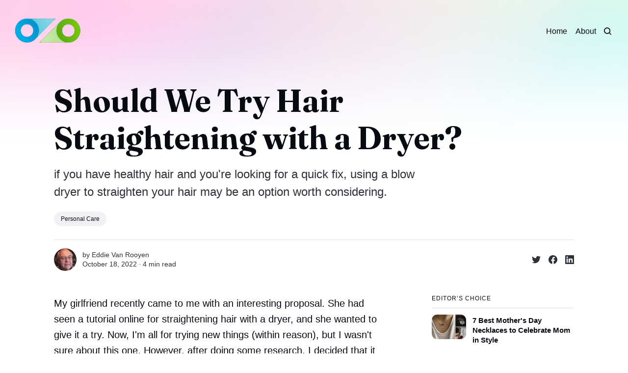

--- FILE ---
content_type: text/html; charset=utf-8
request_url: https://www.productpeek.com/using-dryer-for-straightening-hair/
body_size: 10631
content:
<!DOCTYPE html>
<html lang="en">
	<head>
		<meta charset="utf-8">
		<meta http-equiv="X-UA-Compatible" content="IE=edge">
		<title>Should We Try Hair Straightening with a Dryer?</title>
		<meta name="HandheldFriendly" content="True">
		<meta name="viewport" content="width=device-width, initial-scale=1">
		

<link rel="preconnect" href="https://fonts.googleapis.com"> 
<link rel="preconnect" href="https://fonts.gstatic.com" crossorigin>
<link rel="preload" as="style" href="https://fonts.googleapis.com/css2?family=Fraunces:ital,opsz,wght@0,9..144,350;0,9..144,680;1,9..144,350;1,9..144,680&display=swap">
<link rel="stylesheet" href="https://fonts.googleapis.com/css2?family=Fraunces:ital,opsz,wght@0,9..144,350;0,9..144,680;1,9..144,350;1,9..144,680&display=swap">
















		<link rel="stylesheet" type="text/css" href="https://www.productpeek.com/assets/css/screen.css?v=bec0f15a92">
		<style>
:root {
	--font-family-one: 'Fraunces', serif;
	--font-weight-one-light: 350;
	--font-weight-one-bold: 680;
}
</style>

		<script>
		/* getContrast.js
		––––––––––––––––––––––––––––––––––––––––––––––––––––
		Website : vanillajstoolkit.com/helpers/getcontrast/
		Authors : Chris Ferdinandi & Brian Suda
		License : MIT
		–––––––––––––––––––––––––––––––––––––––––––––––––––– */
		function getContrast(t){"use strict";return"#"===t.slice(0,1)&&(t=t.slice(1)),3===t.length&&(t=t.split("").map(function(t){return t+t}).join("")),(299*parseInt(t.substr(0,2),16)+587*parseInt(t.substr(2,2),16)+114*parseInt(t.substr(4,2),16))/1000>=128?"no-white-text":"is-white-text"}
		</script>
		<meta name="description" content="if you have healthy hair and you&#x27;re looking for a quick fix, using a blow dryer to straighten your hair may be an option worth considering.">
    <link rel="icon" href="https://www.productpeek.com/content/images/size/w256h256/2022/11/Favicon01.png" type="image/png">
    <link rel="canonical" href="https://www.productpeek.com/using-dryer-for-straightening-hair/">
    <meta name="referrer" content="no-referrer-when-downgrade">
    
    <meta property="og:site_name" content="ProductPeek">
    <meta property="og:type" content="article">
    <meta property="og:title" content="Should We Try Hair Straightening with a Dryer?">
    <meta property="og:description" content="if you have healthy hair and you&#x27;re looking for a quick fix, using a blow dryer to straighten your hair may be an option worth considering.">
    <meta property="og:url" content="https://www.productpeek.com/using-dryer-for-straightening-hair/">
    <meta property="og:image" content="https://images.unsplash.com/photo-1569594985127-fa4161837784?crop&#x3D;entropy&amp;cs&#x3D;tinysrgb&amp;fit&#x3D;max&amp;fm&#x3D;jpg&amp;ixid&#x3D;MnwxMTc3M3wwfDF8c2VhcmNofDkzfHxjdXJseSUyMGhhaXJ8ZW58MHx8fHwxNjY2MTEwMjE4&amp;ixlib&#x3D;rb-1.2.1&amp;q&#x3D;80&amp;w&#x3D;2000">
    <meta property="article:published_time" content="2022-10-18T17:08:55.000Z">
    <meta property="article:modified_time" content="2024-02-06T13:11:17.000Z">
    <meta property="article:tag" content="Personal Care">
    
    <meta property="article:publisher" content="https://www.facebook.com/ProductPeek">
    <meta name="twitter:card" content="summary_large_image">
    <meta name="twitter:title" content="Should We Try Hair Straightening with a Dryer?">
    <meta name="twitter:description" content="if you have healthy hair and you&#x27;re looking for a quick fix, using a blow dryer to straighten your hair may be an option worth considering.">
    <meta name="twitter:url" content="https://www.productpeek.com/using-dryer-for-straightening-hair/">
    <meta name="twitter:image" content="https://images.unsplash.com/photo-1569594985127-fa4161837784?crop&#x3D;entropy&amp;cs&#x3D;tinysrgb&amp;fit&#x3D;max&amp;fm&#x3D;jpg&amp;ixid&#x3D;MnwxMTc3M3wwfDF8c2VhcmNofDkzfHxjdXJseSUyMGhhaXJ8ZW58MHx8fHwxNjY2MTEwMjE4&amp;ixlib&#x3D;rb-1.2.1&amp;q&#x3D;80&amp;w&#x3D;2000">
    <meta name="twitter:label1" content="Written by">
    <meta name="twitter:data1" content="Eddie Van Rooyen">
    <meta name="twitter:label2" content="Filed under">
    <meta name="twitter:data2" content="Personal Care">
    <meta name="twitter:site" content="@productpeek">
    <meta property="og:image:width" content="1200">
    <meta property="og:image:height" content="800">
    
    <script type="application/ld+json">
{
    "@context": "https://schema.org",
    "@type": "Article",
    "publisher": {
        "@type": "Organization",
        "name": "ProductPeek",
        "url": "https://www.productpeek.com/",
        "logo": {
            "@type": "ImageObject",
            "url": "https://www.productpeek.com/content/images/2022/11/Logo01-2.png"
        }
    },
    "author": {
        "@type": "Person",
        "name": "Eddie Van Rooyen",
        "image": {
            "@type": "ImageObject",
            "url": "https://www.productpeek.com/content/images/2022/08/Edmund.jpg",
            "width": 295,
            "height": 342
        },
        "url": "https://www.productpeek.com/author/e/",
        "sameAs": [
            "https://productpeek.com"
        ]
    },
    "headline": "Should We Try Hair Straightening with a Dryer?",
    "url": "https://www.productpeek.com/using-dryer-for-straightening-hair/",
    "datePublished": "2022-10-18T17:08:55.000Z",
    "dateModified": "2024-02-06T13:11:17.000Z",
    "image": {
        "@type": "ImageObject",
        "url": "https://images.unsplash.com/photo-1569594985127-fa4161837784?crop=entropy&cs=tinysrgb&fit=max&fm=jpg&ixid=MnwxMTc3M3wwfDF8c2VhcmNofDkzfHxjdXJseSUyMGhhaXJ8ZW58MHx8fHwxNjY2MTEwMjE4&ixlib=rb-1.2.1&q=80&w=2000",
        "width": 1200,
        "height": 800
    },
    "keywords": "Personal Care",
    "description": "if you have healthy hair and you&#x27;re looking for a quick fix, using a blow dryer to straighten your hair may be an option worth considering.",
    "mainEntityOfPage": "https://www.productpeek.com/using-dryer-for-straightening-hair/"
}
    </script>

    <meta name="generator" content="Ghost 6.13">
    <link rel="alternate" type="application/rss+xml" title="ProductPeek" href="https://www.productpeek.com/rss/">
    
    <script defer src="https://cdn.jsdelivr.net/ghost/sodo-search@~1.8/umd/sodo-search.min.js" data-key="66211aff3f8af8203d36b98427" data-styles="https://cdn.jsdelivr.net/ghost/sodo-search@~1.8/umd/main.css" data-sodo-search="https://productpeek.ghost.io/" data-locale="en" crossorigin="anonymous"></script>
    
    <link href="https://www.productpeek.com/webmentions/receive/" rel="webmention">
    <script defer src="/public/cards.min.js?v=bec0f15a92"></script>
    <link rel="stylesheet" type="text/css" href="/public/cards.min.css?v=bec0f15a92">
    <script defer src="/public/ghost-stats.min.js?v=bec0f15a92" data-stringify-payload="false" data-datasource="analytics_events" data-storage="localStorage" data-host="https://www.productpeek.com/.ghost/analytics/api/v1/page_hit"  tb_site_uuid="86f16465-b989-4d8c-818f-03d7b25443b0" tb_post_uuid="884240e0-4568-41ca-a4ef-6a4d2623d07c" tb_post_type="post" tb_member_uuid="undefined" tb_member_status="undefined"></script><style>:root {--ghost-accent-color: #FBBE04;}</style>
    <!-- Global site tag (gtag.js) - Google Analytics -->
<script async src="https://www.googletagmanager.com/gtag/js?id=G-5XZYYTWVCF"></script>
<script>
window.dataLayer = window.dataLayer || [];
function gtag(){dataLayer.push(arguments);}
gtag('js', new Date());

gtag('config', 'G-5XZYYTWVCF');
</script>

<style>
:root {
--height-logo-header: 80px;
--height-logo-footer: 80px;
}
</style>

<meta name='ir-site-verification-token' value='-44187965'>
<meta name="fo-verify" content="da2f8802-186c-4f2c-92dc-c70d20975054">

<script src="//assets.pinterest.com/js/pinit.js"
type="text/javascript" async defer
data-pin-hover="true"></script>


<meta name="fo-verify" content="da2f8802-186c-4f2c-92dc-c70d20975054">

<script src="https://www.anrdoezrs.net/am/100735380/include/allCj/impressions/page/am.js"></script>


<!-- Hotjar Tracking Code for Product Peek -->
<script>
    (function(h,o,t,j,a,r){
        h.hj=h.hj||function(){(h.hj.q=h.hj.q||[]).push(arguments)};
        h._hjSettings={hjid:5093631,hjsv:6};
        a=o.getElementsByTagName('head')[0];
        r=o.createElement('script');r.async=1;
        r.src=t+h._hjSettings.hjid+j+h._hjSettings.hjsv;
        a.appendChild(r);
    })(window,document,'https://static.hotjar.com/c/hotjar-','.js?sv=');
</script>
	</head>
	<body class="post-template tag-beauty-and-personal-care">
		<script>!function(){"use strict";const t=document.body,o=getComputedStyle(t).getPropertyValue("--ghost-accent-color").trim();o&&t.classList.add(getContrast(o))}();</script>
		<div class="global-wrap">
			<div class="global-cover" style="background-image:url(https://static.ghost.org/v4.0.0/images/publication-cover.jpg)"></div>

			<div class="global-content">
				<header class="header-section">
	<div class="header-wrap">
		<div class="header-logo global-logo is-header">	<a href="https://www.productpeek.com" class="is-logo"><img src="https://www.productpeek.com/content/images/2022/11/Logo01-2.png" alt="ProductPeek home"></a>
</div>
		<div class="header-nav">
			<span class="header-search search-open is-mobile" data-ghost-search><svg role="img" viewBox="0 0 24 24" xmlns="http://www.w3.org/2000/svg"><path d="M16.877 18.456l5.01 5.011c.208.197.484.308.771.308a1.118 1.118 0 00.809-1.888l-5.011-5.01c3.233-4.022 2.983-9.923-.746-13.654l-.291-.29a.403.403 0 00-.095-.075C13.307-.77 7.095-.649 3.223 3.223c-3.997 3.998-3.997 10.489 0 14.485 3.731 3.731 9.633 3.981 13.654.748zm-.784-13.617a7.96 7.96 0 010 11.254 7.961 7.961 0 01-11.253 0 7.96 7.96 0 010-11.254 7.961 7.961 0 0111.253 0z"/></svg>
</span>
			<input id="toggle" class="header-checkbox" type="checkbox">
			<label class="header-toggle" for="toggle">
				<span>
					<span class="bar"></span>
					<span class="bar"></span>
					<span class="bar"></span>
				</span>
			</label>
			<nav class="is-right">
<ul>
	<li><a href="https://www.productpeek.com/">Home</a></li>
	<li><a href="https://www.productpeek.com/about/">About</a></li>
</ul>
<ul>
	<li class="header-search search-open is-desktop" data-ghost-search><svg role="img" viewBox="0 0 24 24" xmlns="http://www.w3.org/2000/svg"><path d="m16.822 18.813 4.798 4.799c.262.248.61.388.972.388.772-.001 1.407-.637 1.407-1.409 0-.361-.139-.709-.387-.971l-4.799-4.797c3.132-4.108 2.822-10.005-.928-13.756l-.007-.007-.278-.278a.6985.6985 0 0 0-.13-.107C13.36-1.017 7.021-.888 3.066 3.067c-4.088 4.089-4.088 10.729 0 14.816 3.752 3.752 9.65 4.063 13.756.93Zm-.965-13.719c2.95 2.953 2.95 7.81 0 10.763-2.953 2.949-7.809 2.949-10.762 0-2.951-2.953-2.951-7.81 0-10.763 2.953-2.95 7.809-2.95 10.762 0Z"/></svg>
</li>
	</ul>
</nav>
		</div>
	</div>
</header>				<main class="global-main">
					<progress class="post-progress"></progress>
<article class="post-section is-sidebar">
	<div class="post-header">
	<div class="post-header-wrap global-padding">
		<div class="post-header-content">
			
			<h1 class="post-title global-title">Should We Try Hair Straightening with a Dryer?</h1>
			<p class="post-excerpt global-excerpt">if you have healthy hair and you&#x27;re looking for a quick fix, using a blow dryer to straighten your hair may be an option worth considering.</p>
			<div class="post-tags global-tags"><a href="/tag/beauty-and-personal-care/">Personal Care</a></div>
			<div class="post-meta-wrap">
				<div class="global-meta is-full-meta is-post">
	<div class="global-meta-wrap">
		<div>
			<div class="global-meta-avatar is-image global-image">
				<a href="/author/e/" class="global-link" title="Eddie Van Rooyen"></a>
				<img src="/content/images/size/w300/2022/08/Edmund.jpg" alt="Eddie Van Rooyen" loading="lazy">			</div>
		</div>
	</div>
	<div class="global-meta-content">
		<div>
			by
			<a href="/author/e/">Eddie Van Rooyen</a>
		</div>
		<time datetime="2022-10-18"><span>October 18, 2022 ∙ </span>4 min read</time>
	</div>
</div>
					<div class="post-share-wrap">
		<a href="https://twitter.com/intent/tweet?text=Should%20We%20Try%20Hair%20Straightening%20with%20a%20Dryer%3F&amp;url=https://www.productpeek.com/using-dryer-for-straightening-hair/" target="_blank" rel="noopener" aria-label="Share on Twitter"><svg role="img" viewBox="0 0 24 24" xmlns="http://www.w3.org/2000/svg"><path d="M23.954 4.569c-.885.389-1.83.654-2.825.775 1.014-.611 1.794-1.574 2.163-2.723-.951.555-2.005.959-3.127 1.184-.896-.959-2.173-1.559-3.591-1.559-2.717 0-4.92 2.203-4.92 4.917 0 .39.045.765.127 1.124C7.691 8.094 4.066 6.13 1.64 3.161c-.427.722-.666 1.561-.666 2.475 0 1.71.87 3.213 2.188 4.096-.807-.026-1.566-.248-2.228-.616v.061c0 2.385 1.693 4.374 3.946 4.827-.413.111-.849.171-1.296.171-.314 0-.615-.03-.916-.086.631 1.953 2.445 3.377 4.604 3.417-1.68 1.319-3.809 2.105-6.102 2.105-.39 0-.779-.023-1.17-.067 2.189 1.394 4.768 2.209 7.557 2.209 9.054 0 13.999-7.496 13.999-13.986 0-.209 0-.42-.015-.63.961-.689 1.8-1.56 2.46-2.548l-.047-.02z"/></svg></a>
		<a href="https://www.facebook.com/sharer/sharer.php?u=https://www.productpeek.com/using-dryer-for-straightening-hair/" target="_blank" rel="noopener" aria-label="Share on Facebook"><svg role="img" viewBox="0 0 24 24" xmlns="http://www.w3.org/2000/svg"><path d="M23.9981 11.9991C23.9981 5.37216 18.626 0 11.9991 0C5.37216 0 0 5.37216 0 11.9991C0 17.9882 4.38789 22.9522 10.1242 23.8524V15.4676H7.07758V11.9991H10.1242V9.35553C10.1242 6.34826 11.9156 4.68714 14.6564 4.68714C15.9692 4.68714 17.3424 4.92149 17.3424 4.92149V7.87439H15.8294C14.3388 7.87439 13.8739 8.79933 13.8739 9.74824V11.9991H17.2018L16.6698 15.4676H13.8739V23.8524C19.6103 22.9522 23.9981 17.9882 23.9981 11.9991Z"/></svg></a>
		<a href="https://www.linkedin.com/shareArticle?mini=true&amp;title=Should%20We%20Try%20Hair%20Straightening%20with%20a%20Dryer%3F&amp;url=https://www.productpeek.com/using-dryer-for-straightening-hair/" target="_blank" rel="noopener" aria-label="Share on Linkedin"><svg role="img" viewBox="0 0 24 24" xmlns="http://www.w3.org/2000/svg"><path d="M20.447 20.452h-3.554v-5.569c0-1.328-.027-3.037-1.852-3.037-1.853 0-2.136 1.445-2.136 2.939v5.667H9.351V9h3.414v1.561h.046c.477-.9 1.637-1.85 3.37-1.85 3.601 0 4.267 2.37 4.267 5.455v6.286zM5.337 7.433c-1.144 0-2.063-.926-2.063-2.065 0-1.138.92-2.063 2.063-2.063 1.14 0 2.064.925 2.064 2.063 0 1.139-.925 2.065-2.064 2.065zm1.782 13.019H3.555V9h3.564v11.452zM22.225 0H1.771C.792 0 0 .774 0 1.729v20.542C0 23.227.792 24 1.771 24h20.451C23.2 24 24 23.227 24 22.271V1.729C24 .774 23.2 0 22.222 0h.003z"/></svg></a>
	</div>
			</div>
		</div>
	</div>
</div>	<div class="post-wrap global-padding">
		<div class="post-sidebar">
		<div class="is-featured">
	<small class="global-subtitle">Editor’s Choice</small>
	<a href="/mothers-day-necklace/">
		<img src="/content/images/size/w300/2024/03/mothers-day-necklace.webp" alt="" loading="lazy">		<div>
			<h3 class="post-sidebar-title">7 Best Mother&#x27;s Day Necklaces to Celebrate Mom in Style</h3>
		</div>
	</a>
	<a href="/collagen-sticks-for-dogs/">
		<img src="https://images.unsplash.com/photo-1514984879728-be0aff75a6e8?crop&#x3D;entropy&amp;cs&#x3D;tinysrgb&amp;fit&#x3D;max&amp;fm&#x3D;jpg&amp;ixid&#x3D;MnwxMTc3M3wwfDF8c2VhcmNofDZ8fGRvZyUyMGNoZXdpbmd8ZW58MHx8fHwxNjcwNTA1MTU4&amp;ixlib&#x3D;rb-4.0.3&amp;q&#x3D;80&amp;w&#x3D;300" alt="" loading="lazy">		<div>
			<h3 class="post-sidebar-title">5 Best Collagen Sticks for Dogs That Will Keep Them Healthy and Active</h3>
		</div>
	</a>
	<a href="/chewy-vuitton-dog-toys/">
		<img src="/content/images/size/w300/2022/12/feature-3.webp" alt="" loading="lazy">		<div>
			<h3 class="post-sidebar-title">Chewy Vuitton Dog Toys Review: Your Furry Friend Deserves the Best</h3>
		</div>
	</a>
</div>
				</div>
		<div class="post-content">
			<p>My girlfriend recently came to me with an interesting proposal. She had seen a tutorial online for straightening hair with a dryer, and she wanted to give it a try. Now, I'm all for trying new things (within reason), but I wasn't sure about this one. However, after doing some research, I decided that it might not be such a bad idea after all. However, there are also a lot of facts to consider. </p><p><strong>Here's what I found out.</strong></p><h2 id="the-pros-of-straightening-hair-with-a-dryer">The Pros of Straightening Hair with a Dryer</h2><p>I know what you're thinking. "Really? A blow dryer? Won't that just frizz up my hair even more?" But bear with me, because there are actually some great benefits to straightening your hair with a blow dryer. For one thing, it takes less time than using a flat iron. And for another, it's much gentler on your hair since it uses heat to style rather than using chemicals or harsh treatments. Plus, it gives your hair a bit of volume, which is always a plus in my book.</p><p>So how do you go about straightening your hair with a blow dryer? First, make sure you have the right tools. You'll need a good quality blow dryer. May I recommend the <a href="https://geni.us/kDWgs" rel="noreferrer"><strong>T3 Micro Cura Digital Ionic Professional Blow Hair Dryer</strong></a>?</p><p>Once you've got your tools gathered, start by towel-drying your hair to remove any excess moisture. Then, divide your hair into sections and start blow-drying each section from root to tip. As you're drying, use the brush to smooth out any kinks or knots. And voila! You've got straight, shiny hair in no time flat. Just be sure to use some heat protectant before you start styling to prevent damage from the blow dryer.</p><h2 id="the-cons-of-straightening-hair-with-a-dryer">The Cons of Straightening Hair with a Dryer</h2><h3 id="1-heat-damage-is-real-and-its-not-worth-it">1. Heat damage is real, and it's not worth it.</h3><p>When you use a hair dryer to straighten your hair, you're exposing your strands to high levels of heat on a regular basis. Over time, this can lead to heat damage, which manifests itself in the form of split ends, frizziness, and general lackluster appearance. If you want your hair to stay healthy and look its best, there's no need to put it through this kind of stress—there are other ways to achieve straight hair without resorting to a dryer.</p><h3 id="2-it-takes-forever">2. It takes forever.</h3><p>If you've ever tried to straighten your hair with a dryer, you know that it can be a time-consuming process. First, you have to blow-dry your hair until it's completely dry (no small feat if you have thick or long locks), and then you have to go over it with a flat iron to really get those sleek results. All told, you could easily spend an hour or more straightening your hair with a dryer—and who has that kind of time?</p><h3 id="3-its-expensive">3. It's expensive.</h3><p>If you're using a high-end hair dryer and flat iron combo to straighten your hair, you're probably shelling out quite a bit of money every month on electricity bills alone. Not to mention the cost of replacement parts like flat iron plates—which can get pretty pricey depending on the brand—and regular trips to the salon for trims (because of heat damage) can add up quickly. In the long run, opting for a less damaging method of straightening your hair can save you money.</p><h3 id="4-you-could-damage-your-scalp">4. You could damage your scalp.</h3><p>Your scalp is just as susceptible to heat damage as your strands are—perhaps even more so since it's covered in delicate skin. If you use a dryer on high heat settings every day for years on end, you could end up damaging your scalp and causing things like irritation, redness, or even burns. Ouch! So next time you're reaching for the blow-dryer, think twice—your scalp will thank you later.</p><h3 id="5-it-can-be-tough-to-get-the-hang-of-it-at-first">5. It can be tough to get the hang of it at first.</h3><p>It takes practice to learn how to hold the dryer and brush in order to get the desired results. Additionally, this method is not ideal for African-American hair or very curly hair types. If you have either of these hair types, you're better off sticking with a flat iron or another straightening method.</p><h2 id="conclusion">Conclusion:</h2><p>So, should you give it a try? It might seem like using a blow-dryer is the quickest and easiest way to get sleek, straight locks—but trust us when we say that there are much better options out there. </p><p>If you have spent hours upon hours of your life trying (and failing) to achieve bouncy, glossy locks with a blow dryer, it may be time to give up the ghost and find another way to get gorgeous hair. Luckily for you, we’ve written an article on the best blow dryers for natural hair that will help you find a tool that works for you and your tresses. So tap the button below to check out our findings:</p><figure class="kg-card kg-bookmark-card"><a class="kg-bookmark-container" href="https://www.productpeek.com/the-best-blow-dryer-for-natural-hair/"><div class="kg-bookmark-content"><div class="kg-bookmark-title">The Best Blow Dryer for Natural Hair: Our Top 5 Picks</div><div class="kg-bookmark-description">Get ready to take your hair from dull and damaged all the way into beautifully moisturized health with these top-rated blow dryers!</div><div class="kg-bookmark-metadata"><img class="kg-bookmark-icon" src="https://www.productpeek.com/content/images/size/w256h256/2022/11/Favicon01.png" alt=""><span class="kg-bookmark-author">ProductPeek</span><span class="kg-bookmark-publisher">Paula Spies</span></div></div><div class="kg-bookmark-thumbnail"><img src="https://www.productpeek.com/content/images/2022/10/Untitled-design-2.webp" alt=""></div></a></figure><figure class="kg-card kg-bookmark-card"><a class="kg-bookmark-container" href="https://www.productpeek.com/best-mini-hair-straightener/"><div class="kg-bookmark-content"><div class="kg-bookmark-title">Do You Need the Best Mini Hair Straightener?</div><div class="kg-bookmark-description">Discover the best mini hair straighteners on the market! We’ve tested and compared the top 7 models for performance, size, and travel-readiness. Perfect your look on the go with our expert recommendations.</div><div class="kg-bookmark-metadata"><img class="kg-bookmark-icon" src="https://www.productpeek.com/content/images/size/w256h256/2022/11/Favicon01.png" alt=""><span class="kg-bookmark-author">ProductPeek</span><span class="kg-bookmark-publisher">Paula Spies</span></div></div><div class="kg-bookmark-thumbnail"><img src="https://www.productpeek.com/content/images/2024/01/mini-hair-straightener.webp" alt=""></div></a></figure><hr><div class="kg-card kg-callout-card kg-callout-card-grey"><div class="kg-callout-emoji">💡</div><div class="kg-callout-text"><i><em class="italic" style="white-space: pre-wrap;">This post may contain affiliate links by which I could receive a small commission at no cost to you when you make a purchase. As an Amazon Associate, I earn from qualifying purchases.</em></i></div></div>
			<div class="post-share">
	<div class="post-share-wrap">
		<a href="https://twitter.com/intent/tweet?text=Should%20We%20Try%20Hair%20Straightening%20with%20a%20Dryer%3F&amp;url=https://www.productpeek.com/using-dryer-for-straightening-hair/" target="_blank" rel="noopener" aria-label="Share on Twitter"><svg role="img" viewBox="0 0 24 24" xmlns="http://www.w3.org/2000/svg"><path d="M23.954 4.569c-.885.389-1.83.654-2.825.775 1.014-.611 1.794-1.574 2.163-2.723-.951.555-2.005.959-3.127 1.184-.896-.959-2.173-1.559-3.591-1.559-2.717 0-4.92 2.203-4.92 4.917 0 .39.045.765.127 1.124C7.691 8.094 4.066 6.13 1.64 3.161c-.427.722-.666 1.561-.666 2.475 0 1.71.87 3.213 2.188 4.096-.807-.026-1.566-.248-2.228-.616v.061c0 2.385 1.693 4.374 3.946 4.827-.413.111-.849.171-1.296.171-.314 0-.615-.03-.916-.086.631 1.953 2.445 3.377 4.604 3.417-1.68 1.319-3.809 2.105-6.102 2.105-.39 0-.779-.023-1.17-.067 2.189 1.394 4.768 2.209 7.557 2.209 9.054 0 13.999-7.496 13.999-13.986 0-.209 0-.42-.015-.63.961-.689 1.8-1.56 2.46-2.548l-.047-.02z"/></svg></a>
		<a href="https://www.facebook.com/sharer/sharer.php?u=https://www.productpeek.com/using-dryer-for-straightening-hair/" target="_blank" rel="noopener" aria-label="Share on Facebook"><svg role="img" viewBox="0 0 24 24" xmlns="http://www.w3.org/2000/svg"><path d="M23.9981 11.9991C23.9981 5.37216 18.626 0 11.9991 0C5.37216 0 0 5.37216 0 11.9991C0 17.9882 4.38789 22.9522 10.1242 23.8524V15.4676H7.07758V11.9991H10.1242V9.35553C10.1242 6.34826 11.9156 4.68714 14.6564 4.68714C15.9692 4.68714 17.3424 4.92149 17.3424 4.92149V7.87439H15.8294C14.3388 7.87439 13.8739 8.79933 13.8739 9.74824V11.9991H17.2018L16.6698 15.4676H13.8739V23.8524C19.6103 22.9522 23.9981 17.9882 23.9981 11.9991Z"/></svg></a>
		<a href="https://www.linkedin.com/shareArticle?mini=true&amp;title=Should%20We%20Try%20Hair%20Straightening%20with%20a%20Dryer%3F&amp;url=https://www.productpeek.com/using-dryer-for-straightening-hair/" target="_blank" rel="noopener" aria-label="Share on Linkedin"><svg role="img" viewBox="0 0 24 24" xmlns="http://www.w3.org/2000/svg"><path d="M20.447 20.452h-3.554v-5.569c0-1.328-.027-3.037-1.852-3.037-1.853 0-2.136 1.445-2.136 2.939v5.667H9.351V9h3.414v1.561h.046c.477-.9 1.637-1.85 3.37-1.85 3.601 0 4.267 2.37 4.267 5.455v6.286zM5.337 7.433c-1.144 0-2.063-.926-2.063-2.065 0-1.138.92-2.063 2.063-2.063 1.14 0 2.064.925 2.064 2.063 0 1.139-.925 2.065-2.064 2.065zm1.782 13.019H3.555V9h3.564v11.452zM22.225 0H1.771C.792 0 0 .774 0 1.729v20.542C0 23.227.792 24 1.771 24h20.451C23.2 24 24 23.227 24 22.271V1.729C24 .774 23.2 0 22.222 0h.003z"/></svg></a>
		<a href="javascript:" class="post-share-link" id="copy" data-clipboard-target="#copy-link" aria-label="Copy link"><svg role="img" viewBox="0 0 33 24" xmlns="http://www.w3.org/2000/svg"><path d="M27.3999996,13.4004128 L21.7999996,13.4004128 L21.7999996,19 L18.9999996,19 L18.9999996,13.4004128 L13.3999996,13.4004128 L13.3999996,10.6006192 L18.9999996,10.6006192 L18.9999996,5 L21.7999996,5 L21.7999996,10.6006192 L27.3999996,10.6006192 L27.3999996,13.4004128 Z M12,20.87 C7.101,20.87 3.13,16.898 3.13,12 C3.13,7.102 7.101,3.13 12,3.13 C12.091,3.13 12.181,3.139 12.272,3.142 C9.866,5.336 8.347,8.487 8.347,12 C8.347,15.512 9.866,18.662 12.271,20.857 C12.18,20.859 12.091,20.87 12,20.87 Z M20.347,0 C18.882,0 17.484,0.276 16.186,0.756 C14.882,0.271 13.473,0 12,0 C5.372,0 0,5.373 0,12 C0,18.628 5.372,24 12,24 C13.471,24 14.878,23.726 16.181,23.242 C17.481,23.724 18.88,24 20.347,24 C26.975,24 32.347,18.628 32.347,12 C32.347,5.373 26.975,0 20.347,0 Z"/></svg></a>
		<small class="share-link-info global-alert">The link has been copied!</small>
	</div>
	<input type="text" value="https://www.productpeek.com/using-dryer-for-straightening-hair/" id="copy-link" aria-label="Copy link input">
</div>
		</div>
	</div>
</article>
<aside class="navigation-section global-padding">
	<div class="navigation-wrap">
		<a href="/gaming-chairs-for-floors/" class="navigation-next">
			<small class="global-subtitle">Newer post</small>
			<div>
				<div class="navigation-image global-image-orientation global-image global-radius is-square">
					<img src="/content/images/size/w300/2024/06/Best-floor-gaming-chair.webp" alt="" loading="lazy">				</div>
				<div class="navigation-title">
					<div><h3>Top 6 Best Floor Gaming Chairs to Elevate Your Gaming Experience</h3></div>
				</div>
			</div>
		</a>
		<a href="/hair-extension-shampoo/" class="navigation-prev">
			<small class="global-subtitle">Older post</small>
			<div>
				<div class="navigation-title">
					<div><h3>The Top Ten Shampoo Brands for Extensions</h3></div>
				</div>
				<div class="navigation-image global-image-orientation global-image global-radius is-square">
					<img src="/content/images/size/w300/2022/10/Untitled-design-7.webp" alt="" loading="lazy">				</div>
			</div>
		</a>
	</div>
</aside>		<div class="special-section global-padding">
	<small class="global-subtitle">You might also like</small>
	<div class="special-wrap">
		<article class="item is-special">
	<div class="item-image global-image global-image-orientation global-radius">
		<a href="/what-are-the-best-christmas-gifts-for-seniors/" class="global-link" aria-label="What Are the Best Christmas Gifts for Seniors?"></a>
		<img srcset="/content/images/size/w300/2024/12/What-are-the-best-christmas-gifts-for-seniors1.png 300w, 
			 /content/images/size/w600/2024/12/What-are-the-best-christmas-gifts-for-seniors1.png 600w"
	 sizes="(max-width:480px) 300px, 600px"
	 src="/content/images/size/w600/2024/12/What-are-the-best-christmas-gifts-for-seniors1.png"
	 loading="lazy"
	 alt="">
	</div>
	<div class="item-content">
		<h2 class="item-title"><a href="/what-are-the-best-christmas-gifts-for-seniors/">What Are the Best Christmas Gifts for Seniors?</a></h2>
		<div class="global-meta">
	<div class="global-meta-content">
		by
		<a href="/author/paula/">Paula Spies</a>
	</div>
</div>
	</div>
</article>
		<article class="item is-special">
	<div class="item-image global-image global-image-orientation global-radius">
		<a href="/teacher-christmas-gifts/" class="global-link" aria-label="20 Best Christmas Gifts for Teachers This Holiday"></a>
		<img srcset="/content/images/size/w300/2024/11/Teacher-christmas-gifts23.png 300w, 
			 /content/images/size/w600/2024/11/Teacher-christmas-gifts23.png 600w"
	 sizes="(max-width:480px) 300px, 600px"
	 src="/content/images/size/w600/2024/11/Teacher-christmas-gifts23.png"
	 loading="lazy"
	 alt="">
	</div>
	<div class="item-content">
		<h2 class="item-title"><a href="/teacher-christmas-gifts/">20 Best Christmas Gifts for Teachers This Holiday</a></h2>
		<div class="global-meta">
	<div class="global-meta-content">
		by
		<a href="/author/paula/">Paula Spies</a>
	</div>
</div>
	</div>
</article>
		<article class="item is-special">
	<div class="item-image global-image global-image-orientation global-radius">
		<a href="/mushroom-supplement-benefits/" class="global-link" aria-label="Exploring the Health Benefits of Mushroom Supplements"></a>
		<img srcset="/content/images/size/w300/2024/11/Mushroom-supplement-benefits1.png 300w, 
			 /content/images/size/w600/2024/11/Mushroom-supplement-benefits1.png 600w"
	 sizes="(max-width:480px) 300px, 600px"
	 src="/content/images/size/w600/2024/11/Mushroom-supplement-benefits1.png"
	 loading="lazy"
	 alt="">
	</div>
	<div class="item-content">
		<h2 class="item-title"><a href="/mushroom-supplement-benefits/">Exploring the Health Benefits of Mushroom Supplements</a></h2>
		<div class="global-meta">
	<div class="global-meta-content">
		by
		<a href="/author/paula/">Paula Spies</a>
	</div>
</div>
	</div>
</article>
		<article class="item is-special">
	<div class="item-image global-image global-image-orientation global-radius">
		<a href="/are-mushroom-supplements-good-for-you/" class="global-link" aria-label="Are Mushroom Supplements Good for You? Benefits &amp; Side Effects"></a>
		<img srcset="/content/images/size/w300/2024/11/Are-mushroom-supplements-good-for-you1.png 300w, 
			 /content/images/size/w600/2024/11/Are-mushroom-supplements-good-for-you1.png 600w"
	 sizes="(max-width:480px) 300px, 600px"
	 src="/content/images/size/w600/2024/11/Are-mushroom-supplements-good-for-you1.png"
	 loading="lazy"
	 alt="">
	</div>
	<div class="item-content">
		<h2 class="item-title"><a href="/are-mushroom-supplements-good-for-you/">Are Mushroom Supplements Good for You? Benefits &amp; Side Effects</a></h2>
		<div class="global-meta">
	<div class="global-meta-content">
		by
		<a href="/author/paula/">Paula Spies</a>
	</div>
</div>
	</div>
</article>
		<article class="item is-special">
	<div class="item-image global-image global-image-orientation global-radius">
		<a href="/what-does-dhea-supplement-do/" class="global-link" aria-label="What Does DHEA Supplement Do? Benefits and Side Effects"></a>
		<img srcset="/content/images/size/w300/2024/10/What-does-dhea-supplement-do1.png 300w, 
			 /content/images/size/w600/2024/10/What-does-dhea-supplement-do1.png 600w"
	 sizes="(max-width:480px) 300px, 600px"
	 src="/content/images/size/w600/2024/10/What-does-dhea-supplement-do1.png"
	 loading="lazy"
	 alt="">
	</div>
	<div class="item-content">
		<h2 class="item-title"><a href="/what-does-dhea-supplement-do/">What Does DHEA Supplement Do? Benefits and Side Effects</a></h2>
		<div class="global-meta">
	<div class="global-meta-content">
		by
		<a href="/author/jose/">Jose Ribeiro</a>
	</div>
</div>
	</div>
</article>
	</div>
</div>
				</main>
				<footer class="footer-section global-footer">
		<div class="footer-wrap global-padding">
		<div class="footer-content">
			<div class="footer-logo-wrap">
				<div class="global-logo is-footer">	<a href="https://www.productpeek.com" class="is-logo"><img src="https://www.productpeek.com/content/images/2022/11/Logo01-2.png" alt="ProductPeek home"></a>
</div>
				<p class="footer-description">We provide honest, unbiased evaluations that will help you make the best decision for your needs. Take a peek at our reviews and make your next purchase with confidence!</p>
			</div>
					</div>
		<div class="footer-nav">
			<div class="footer-nav-column is-social">
				<small>Social</small>
				<ul>
					<li><a href="https://www.facebook.com/ProductPeek" target="_blank" rel="noopener"><svg role="img" viewBox="0 0 24 24" xmlns="http://www.w3.org/2000/svg"><path d="M23.9981 11.9991C23.9981 5.37216 18.626 0 11.9991 0C5.37216 0 0 5.37216 0 11.9991C0 17.9882 4.38789 22.9522 10.1242 23.8524V15.4676H7.07758V11.9991H10.1242V9.35553C10.1242 6.34826 11.9156 4.68714 14.6564 4.68714C15.9692 4.68714 17.3424 4.92149 17.3424 4.92149V7.87439H15.8294C14.3388 7.87439 13.8739 8.79933 13.8739 9.74824V11.9991H17.2018L16.6698 15.4676H13.8739V23.8524C19.6103 22.9522 23.9981 17.9882 23.9981 11.9991Z"/></svg>Facebook</a></li>
					<li><a href="https://x.com/productpeek" target="_blank" rel="noopener"><svg role="img" viewBox="0 0 24 24" xmlns="http://www.w3.org/2000/svg"><path d="M23.954 4.569c-.885.389-1.83.654-2.825.775 1.014-.611 1.794-1.574 2.163-2.723-.951.555-2.005.959-3.127 1.184-.896-.959-2.173-1.559-3.591-1.559-2.717 0-4.92 2.203-4.92 4.917 0 .39.045.765.127 1.124C7.691 8.094 4.066 6.13 1.64 3.161c-.427.722-.666 1.561-.666 2.475 0 1.71.87 3.213 2.188 4.096-.807-.026-1.566-.248-2.228-.616v.061c0 2.385 1.693 4.374 3.946 4.827-.413.111-.849.171-1.296.171-.314 0-.615-.03-.916-.086.631 1.953 2.445 3.377 4.604 3.417-1.68 1.319-3.809 2.105-6.102 2.105-.39 0-.779-.023-1.17-.067 2.189 1.394 4.768 2.209 7.557 2.209 9.054 0 13.999-7.496 13.999-13.986 0-.209 0-.42-.015-.63.961-.689 1.8-1.56 2.46-2.548l-.047-.02z"/></svg>Twitter</a></li>
					

				</ul>
			</div>
			




<div class="footer-nav-column">
	<small>Links</small>
	<ul>
		<li><a href="https://www.productpeek.com/privacy-policy/">Privacy Policy</a></li>
		<li><a href="https://www.productpeek.com/terms-and-conditions/">Terms &amp; Conditions</a></li>
		<li><a href="https://www.productpeek.com/cookie-policy/">Cookie Policy</a></li>
		<li><a href="https://www.productpeek.com/sitemap.xml">Sitemap</a></li>
	</ul>
</div>





		</div>
		<div class="footer-copyright">
			&copy; <a href="https://www.productpeek.com">ProductPeek</a> 2026.
			Published with <a href="https://ghost.org" target="_blank" rel="noopener noreferrer">Ghost</a> and <a href="https://fueko.net" target="_blank" rel="noopener">Reiro</a>.
		</div>
	</div>
</footer>			</div>
		</div>
		<div id="notifications" class="global-notification">
	<div class="subscribe">You’ve successfully subscribed to ProductPeek</div>
	<div class="signin">Welcome back! You’ve successfully signed in.</div>
	<div class="signup">Great! You’ve successfully signed up.</div>
	<div class="update-email">Success! Your email is updated.</div>
	<div class="expired">Your link has expired</div>
	<div class="checkout-success">Success! Check your email for magic link to sign-in.</div>
</div>
				<script src="https://www.productpeek.com/assets/js/global.js?v=bec0f15a92"></script>
		<script src="https://www.productpeek.com/assets/js/post.js?v=bec0f15a92"></script>
		<script>
!function(){"use strict";const p=new URLSearchParams(window.location.search),isAction=p.has("action"),isStripe=p.has("stripe"),success=p.get("success"),action=p.get("action"),stripe=p.get("stripe"),n=document.getElementById("notifications"),a="is-subscribe",b="is-signin",c="is-signup",f="is-update-email",d="is-expired",e="is-checkout-success";p&&(isAction&&(action=="subscribe"&&success=="true"&&n.classList.add(a),action=="signup-paid"&&success=="true"&&n.classList.add(a),action=="signin"&&success=="true"&&n.classList.add(b),action=="signup"&&success=="true"&&n.classList.add(c),action=="updateEmail"&&success=="true"&&n.classList.add(f),success=="false"&&n.classList.add(d)),isStripe&&stripe=="success"&&n.classList.add(e),(isAction||isStripe)&&setTimeout(function(){window.history.replaceState(null,null,window.location.pathname),n.classList.remove(a,b,c,d,e,f)},5000))}();
</script>

		<!--
<style>
.header-logo img {
  height:150px;
}
.footer-logo img {
  height:150px;
}
</style>
-->

<script type="text/javascript">var subscribersSiteId='995f8792-7c07-4fea-9b0a-bf3754f70fbe';</script><script type="text/javascript" src="https://cdn.subscribers.com/assets/subscribers.js"></script>

<script type="text/javascript">

    var vglnk = {key: '14f96f0cfd6dd2e063ad170833018ccc'};

    (function(d, t) {

        var s = d.createElement(t);

            s.type = 'text/javascript';

            s.async = true;

            s.src = '//cdn.viglink.com/api/vglnk.js';

        var r = d.getElementsByTagName(t)[0];

            r.parentNode.insertBefore(s, r);

    }(document, 'script'));

</script>

<script type="text/javascript" src="https://s.skimresources.com/js/221171X1702616.skimlinks.js"></script>
	</body>
</html>